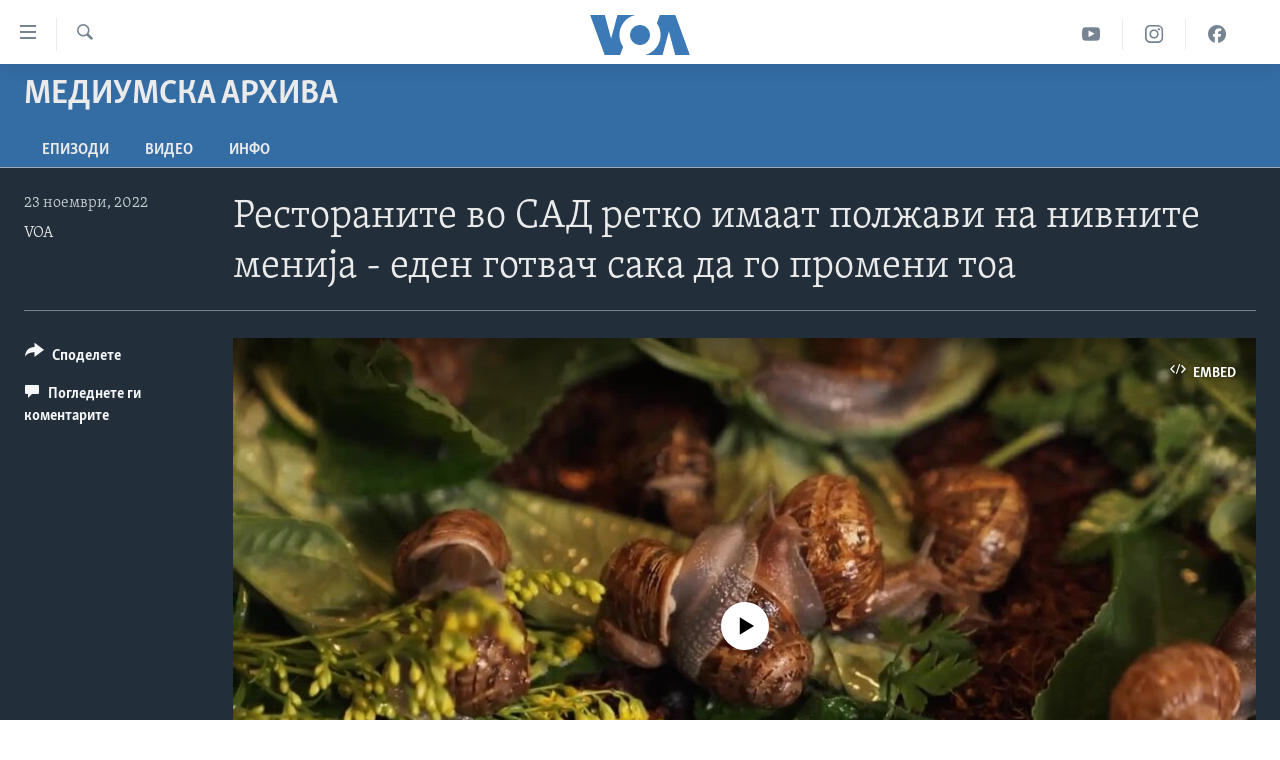

--- FILE ---
content_type: text/html; charset=utf-8
request_url: https://mk.voanews.com/a/video-polzavi-na-menijata-na-restoranite-vo-sad/6846748.html
body_size: 12289
content:

<!DOCTYPE html>
<html lang="mk" dir="ltr" class="no-js">
<head>
<link href="/Content/responsive/VOA/mk-MK/VOA-mk-MK.css?&amp;av=0.0.0.0&amp;cb=307" rel="stylesheet"/>
<script src="https://tags.voanews.com/voa-pangea/prod/utag.sync.js"></script> <script type='text/javascript' src='https://www.youtube.com/iframe_api' async></script>
<script type="text/javascript">
//a general 'js' detection, must be on top level in <head>, due to CSS performance
document.documentElement.className = "js";
var cacheBuster = "307";
var appBaseUrl = "/";
var imgEnhancerBreakpoints = [0, 144, 256, 408, 650, 1023, 1597];
var isLoggingEnabled = false;
var isPreviewPage = false;
var isLivePreviewPage = false;
if (!isPreviewPage) {
window.RFE = window.RFE || {};
window.RFE.cacheEnabledByParam = window.location.href.indexOf('nocache=1') === -1;
const url = new URL(window.location.href);
const params = new URLSearchParams(url.search);
// Remove the 'nocache' parameter
params.delete('nocache');
// Update the URL without the 'nocache' parameter
url.search = params.toString();
window.history.replaceState(null, '', url.toString());
} else {
window.addEventListener('load', function() {
const links = window.document.links;
for (let i = 0; i < links.length; i++) {
links[i].href = '#';
links[i].target = '_self';
}
})
}
// Iframe & Embed detection
var embedProperties = {};
try {
// Reliable way to check if we are in an iframe.
var isIframe = window.self !== window.top;
embedProperties.is_iframe = isIframe;
if (!isIframe) {
embedProperties.embed_context = "main";
} else {
// We are in an iframe. Let's try to access the parent.
// This access will only fail with strict cross-origin (without document.domain).
var parentLocation = window.top.location;
// The access succeeded. Now we explicitly compare the hostname.
if (window.location.hostname === parentLocation.hostname) {
embedProperties.embed_context = "embed_self";
} else {
// Hostname is different (e.g. different subdomain with document.domain)
embedProperties.embed_context = "embed_cross";
}
// Since the access works, we can safely get the details.
embedProperties.url_parent = parentLocation.href;
embedProperties.title_parent = window.top.document.title;
}
} catch (err) {
// We are in an iframe, and an error occurred, probably due to cross-origin restrictions.
embedProperties.is_iframe = true;
embedProperties.embed_context = "embed_cross";
// We cannot access the properties of window.top.
// `document.referrer` can sometimes provide the URL of the parent page.
// It is not 100% reliable, but it is the best we can do in this situation.
embedProperties.url_parent = document.referrer || null;
embedProperties.title_parent = null; // We can't get to the title in a cross-origin scenario.
}
var pwaEnabled = false;
var swCacheDisabled;
</script>
<meta charset="utf-8" />
<title>Рестораните во САД ретко имаат полжави на нивните менија - еден готвач сака да го промени тоа</title>
<meta name="description" content="Рестораните во САД ретко имаат полжави на нивните менија - еден готвач сака да го промени тоа.
Направи фарма за одгледување полжави за да помогне да се внесат свежите состојки во кујните" />
<meta name="keywords" content="Медиумска архива, " />
<meta name="viewport" content="width=device-width, initial-scale=1.0" />
<meta http-equiv="X-UA-Compatible" content="IE=edge" />
<meta name="robots" content="max-image-preview:large"><meta property="fb:pages" content="176413438620" />
<meta name="msvalidate.01" content="3286EE554B6F672A6F2E608C02343C0E" /><meta name="yandex-verification" content="0a637fd1c34879ec" />
<link href="https://mk.voanews.com/a/video-polzavi-na-menijata-na-restoranite-vo-sad/6846748.html" rel="canonical" />
<meta name="apple-mobile-web-app-title" content="Глас на Америка" />
<meta name="apple-mobile-web-app-status-bar-style" content="black" />
<meta name="apple-itunes-app" content="app-id=632618796, app-argument=//6846748.ltr" />
<meta content="Рестораните во САД ретко имаат полжави на нивните менија - еден готвач сака да го промени тоа" property="og:title" />
<meta content="Рестораните во САД ретко имаат полжави на нивните менија - еден готвач сака да го промени тоа.
Направи фарма за одгледување полжави за да помогне да се внесат свежите состојки во кујните" property="og:description" />
<meta content="video.other" property="og:type" />
<meta content="https://mk.voanews.com/a/video-polzavi-na-menijata-na-restoranite-vo-sad/6846748.html" property="og:url" />
<meta content="ВОА" property="og:site_name" />
<meta content="https://www.facebook.com/glasnaamerika" property="article:publisher" />
<meta content="https://gdb.voanews.com/022a0000-0aff-0242-952c-08dacd585413_tv_w1200_h630.jpg" property="og:image" />
<meta content="1200" property="og:image:width" />
<meta content="630" property="og:image:height" />
<meta content="129169410948885" property="fb:app_id" />
<meta content="VOA" name="Author" />
<meta content="player" name="twitter:card" />
<meta content="@VOAMacedonian" name="twitter:site" />
<meta content="https://mk.voanews.com/embed/player/article/6846748.html" name="twitter:player" />
<meta content="435" name="twitter:player:width" />
<meta content="314" name="twitter:player:height" />
<meta content="https://voa-video-ns.akamaized.net/pangeavideo/2022/11/0/02/022a0000-0aff-0242-952c-08dacd585413.mp4" name="twitter:player:stream" />
<meta content="video/mp4; codecs=&quot;h264&quot;" name="twitter:player:stream:content_type" />
<meta content="Рестораните во САД ретко имаат полжави на нивните менија - еден готвач сака да го промени тоа" name="twitter:title" />
<meta content="Рестораните во САД ретко имаат полжави на нивните менија - еден готвач сака да го промени тоа.
Направи фарма за одгледување полжави за да помогне да се внесат свежите состојки во кујните" name="twitter:description" />
<link rel="amphtml" href="https://mk.voanews.com/amp/video-polzavi-na-menijata-na-restoranite-vo-sad/6846748.html" />
<script type="application/ld+json">{"duration":"PT2M40S","uploadDate":"2022-11-23 17:30:47Z","embedUrl":"https://mk.voanews.com/embed/player/article/6846748.html","headline":"Рестораните во САД ретко имаат полжави на нивните менија - еден готвач сака да го промени тоа","inLanguage":"mk-MK","keywords":"Медиумска архива","author":{"@type":"Person","url":"https://mk.voanews.com/author/voa/koopv","description":"","image":{"@type":"ImageObject"},"name":"VOA"},"datePublished":"2022-11-23 17:30:47Z","dateModified":"2022-11-23 17:30:47Z","publisher":{"logo":{"width":512,"height":220,"@type":"ImageObject","url":"https://mk.voanews.com/Content/responsive/VOA/mk-MK/img/logo.png"},"@type":"Organization","url":"https://mk.voanews.com","sameAs":["https://facebook.com/glasnaamerika","https://www.instagram.com/glasnaamerika/","https://twitter.com/glasnaamerika","https://www.youtube.com/user/voamacedonian"],"name":"Глас на Америка","alternateName":""},"thumbnailUrl":"https://gdb.voanews.com/022a0000-0aff-0242-952c-08dacd585413_tv_w1080_h608.jpg","@context":"https://schema.org","@type":"VideoObject","mainEntityOfPage":"https://mk.voanews.com/a/video-polzavi-na-menijata-na-restoranite-vo-sad/6846748.html","url":"https://mk.voanews.com/a/video-polzavi-na-menijata-na-restoranite-vo-sad/6846748.html","description":"Рестораните во САД ретко имаат полжави на нивните менија - еден готвач сака да го промени тоа. \nНаправи фарма за одгледување полжави за да помогне да се внесат свежите состојки во кујните","image":{"width":1080,"height":608,"@type":"ImageObject","url":"https://gdb.voanews.com/022a0000-0aff-0242-952c-08dacd585413_tv_w1080_h608.jpg"},"name":"Рестораните во САД ретко имаат полжави на нивните менија - еден готвач сака да го промени тоа"}</script>
<script src="/Scripts/responsive/infographics.b?v=dVbZ-Cza7s4UoO3BqYSZdbxQZVF4BOLP5EfYDs4kqEo1&amp;av=0.0.0.0&amp;cb=307"></script>
<script src="/Scripts/responsive/loader.b?v=C-JLefdHQ4ECvt5x4bMsJCTq2VRkcN8JUkP-IB-DzAI1&amp;av=0.0.0.0&amp;cb=307"></script>
<link rel="icon" type="image/svg+xml" href="/Content/responsive/VOA/img/webApp/favicon.svg" />
<link rel="alternate icon" href="/Content/responsive/VOA/img/webApp/favicon.ico" />
<link rel="apple-touch-icon" sizes="152x152" href="/Content/responsive/VOA/img/webApp/ico-152x152.png" />
<link rel="apple-touch-icon" sizes="144x144" href="/Content/responsive/VOA/img/webApp/ico-144x144.png" />
<link rel="apple-touch-icon" sizes="114x114" href="/Content/responsive/VOA/img/webApp/ico-114x114.png" />
<link rel="apple-touch-icon" sizes="72x72" href="/Content/responsive/VOA/img/webApp/ico-72x72.png" />
<link rel="apple-touch-icon-precomposed" href="/Content/responsive/VOA/img/webApp/ico-57x57.png" />
<link rel="icon" sizes="192x192" href="/Content/responsive/VOA/img/webApp/ico-192x192.png" />
<link rel="icon" sizes="128x128" href="/Content/responsive/VOA/img/webApp/ico-128x128.png" />
<meta name="msapplication-TileColor" content="#ffffff" />
<meta name="msapplication-TileImage" content="/Content/responsive/VOA/img/webApp/ico-144x144.png" />
<link rel="alternate" type="application/rss+xml" title="VOA - Top Stories [RSS]" href="/api/" />
<link rel="sitemap" type="application/rss+xml" href="/sitemap.xml" />
<script type="text/javascript">
var analyticsData = Object.assign(embedProperties, {url:"https://mk.voanews.com/a/video-polzavi-na-menijata-na-restoranite-vo-sad/6846748.html",property_id:"474",article_uid:"6846748",page_title:"Рестораните во САД ретко имаат полжави на нивните менија - еден готвач сака да го промени тоа",page_type:"video",content_type:"video",subcontent_type:"video",last_modified:"2022-11-23 17:30:47Z",pub_datetime:"2022-11-23 17:30:47Z",section:"медиумска архива",english_section:"media-archive",byline:"VOA",categories:"media-archive",domain:"mk.voanews.com",language:"Macedonian",language_service:"VOA Macedonian",platform:"web",copied:"no",copied_article:"",copied_title:"",runs_js:"Yes",cms_release:"8.45.0.0.307",enviro_type:"prod",slug:"video-polzavi-na-menijata-na-restoranite-vo-sad",entity:"VOA",short_language_service:"MAC",platform_short:"W",page_name:"Рестораните во САД ретко имаат полжави на нивните менија - еден готвач сака да го промени тоа"});
// Push Analytics data as GTM message (without "event" attribute and before GTM initialization)
window.dataLayer = window.dataLayer || [];
window.dataLayer.push(analyticsData);
</script>
<script type="text/javascript" data-cookiecategory="analytics">
var gtmEventObject = {event: 'page_meta_ready'};window.dataLayer = window.dataLayer || [];window.dataLayer.push(gtmEventObject);
var renderGtm = "true";
if (renderGtm === "true") {
(function(w,d,s,l,i){w[l]=w[l]||[];w[l].push({'gtm.start':new Date().getTime(),event:'gtm.js'});var f=d.getElementsByTagName(s)[0],j=d.createElement(s),dl=l!='dataLayer'?'&l='+l:'';j.async=true;j.src='//www.googletagmanager.com/gtm.js?id='+i+dl;f.parentNode.insertBefore(j,f);})(window,document,'script','dataLayer','GTM-N8MP7P');
}
</script>
</head>
<body class=" nav-no-loaded cc_theme pg-media js-category-to-nav pg-prog nojs-images ">
<noscript><iframe src="https://www.googletagmanager.com/ns.html?id=GTM-N8MP7P" height="0" width="0" style="display:none;visibility:hidden"></iframe></noscript> <script type="text/javascript" data-cookiecategory="analytics">
var gtmEventObject = {event: 'page_meta_ready'};window.dataLayer = window.dataLayer || [];window.dataLayer.push(gtmEventObject);
var renderGtm = "true";
if (renderGtm === "true") {
(function(w,d,s,l,i){w[l]=w[l]||[];w[l].push({'gtm.start':new Date().getTime(),event:'gtm.js'});var f=d.getElementsByTagName(s)[0],j=d.createElement(s),dl=l!='dataLayer'?'&l='+l:'';j.async=true;j.src='//www.googletagmanager.com/gtm.js?id='+i+dl;f.parentNode.insertBefore(j,f);})(window,document,'script','dataLayer','GTM-N8MP7P');
}
</script>
<!--Analytics tag js version start-->
<script type="text/javascript" data-cookiecategory="analytics">
var utag_data = Object.assign({}, analyticsData, {pub_year:"2022",pub_month:"11",pub_day:"23",pub_hour:"17",pub_weekday:"Wednesday"});
if(typeof(TealiumTagFrom)==='function' && typeof(TealiumTagSearchKeyword)==='function') {
var utag_from=TealiumTagFrom();var utag_searchKeyword=TealiumTagSearchKeyword();
if(utag_searchKeyword!=null && utag_searchKeyword!=='' && utag_data["search_keyword"]==null) utag_data["search_keyword"]=utag_searchKeyword;if(utag_from!=null && utag_from!=='') utag_data["from"]=TealiumTagFrom();}
if(window.top!== window.self&&utag_data.page_type==="snippet"){utag_data.page_type = 'iframe';}
try{if(window.top!==window.self&&window.self.location.hostname===window.top.location.hostname){utag_data.platform = 'self-embed';utag_data.platform_short = 'se';}}catch(e){if(window.top!==window.self&&window.self.location.search.includes("platformType=self-embed")){utag_data.platform = 'cross-promo';utag_data.platform_short = 'cp';}}
(function(a,b,c,d){ a="https://tags.voanews.com/voa-pangea/prod/utag.js"; b=document;c="script";d=b.createElement(c);d.src=a;d.type="text/java"+c;d.async=true; a=b.getElementsByTagName(c)[0];a.parentNode.insertBefore(d,a); })();
</script>
<!--Analytics tag js version end-->
<!-- Analytics tag management NoScript -->
<noscript>
<img style="position: absolute; border: none;" src="https://ssc.voanews.com/b/ss/bbgprod,bbgentityvoa/1/G.4--NS/355157930?pageName=voa%3amac%3aw%3avideo%3a%d0%a0%d0%b5%d1%81%d1%82%d0%be%d1%80%d0%b0%d0%bd%d0%b8%d1%82%d0%b5%20%d0%b2%d0%be%20%d0%a1%d0%90%d0%94%20%d1%80%d0%b5%d1%82%d0%ba%d0%be%20%d0%b8%d0%bc%d0%b0%d0%b0%d1%82%20%d0%bf%d0%be%d0%bb%d0%b6%d0%b0%d0%b2%d0%b8%20%d0%bd%d0%b0%20%d0%bd%d0%b8%d0%b2%d0%bd%d0%b8%d1%82%d0%b5%20%d0%bc%d0%b5%d0%bd%d0%b8%d1%98%d0%b0%20-%20%d0%b5%d0%b4%d0%b5%d0%bd%20%d0%b3%d0%be%d1%82%d0%b2%d0%b0%d1%87%20%d1%81%d0%b0%d0%ba%d0%b0%20%d0%b4%d0%b0%20%d0%b3%d0%be%20%d0%bf%d1%80%d0%be%d0%bc%d0%b5%d0%bd%d0%b8%20%d1%82%d0%be%d0%b0&amp;c6=%d0%a0%d0%b5%d1%81%d1%82%d0%be%d1%80%d0%b0%d0%bd%d0%b8%d1%82%d0%b5%20%d0%b2%d0%be%20%d0%a1%d0%90%d0%94%20%d1%80%d0%b5%d1%82%d0%ba%d0%be%20%d0%b8%d0%bc%d0%b0%d0%b0%d1%82%20%d0%bf%d0%be%d0%bb%d0%b6%d0%b0%d0%b2%d0%b8%20%d0%bd%d0%b0%20%d0%bd%d0%b8%d0%b2%d0%bd%d0%b8%d1%82%d0%b5%20%d0%bc%d0%b5%d0%bd%d0%b8%d1%98%d0%b0%20-%20%d0%b5%d0%b4%d0%b5%d0%bd%20%d0%b3%d0%be%d1%82%d0%b2%d0%b0%d1%87%20%d1%81%d0%b0%d0%ba%d0%b0%20%d0%b4%d0%b0%20%d0%b3%d0%be%20%d0%bf%d1%80%d0%be%d0%bc%d0%b5%d0%bd%d0%b8%20%d1%82%d0%be%d0%b0&amp;v36=8.45.0.0.307&amp;v6=D=c6&amp;g=https%3a%2f%2fmk.voanews.com%2fa%2fvideo-polzavi-na-menijata-na-restoranite-vo-sad%2f6846748.html&amp;c1=D=g&amp;v1=D=g&amp;events=event1&amp;c16=voa%20macedonian&amp;v16=D=c16&amp;c5=media-archive&amp;v5=D=c5&amp;ch=%d0%9c%d0%b5%d0%b4%d0%b8%d1%83%d0%bc%d1%81%d0%ba%d0%b0%20%d0%b0%d1%80%d1%85%d0%b8%d0%b2%d0%b0&amp;c15=macedonian&amp;v15=D=c15&amp;c4=video&amp;v4=D=c4&amp;c14=6846748&amp;v14=D=c14&amp;v20=no&amp;c17=web&amp;v17=D=c17&amp;mcorgid=518abc7455e462b97f000101%40adobeorg&amp;server=mk.voanews.com&amp;pageType=D=c4&amp;ns=bbg&amp;v29=D=server&amp;v25=voa&amp;v30=474&amp;v105=D=User-Agent " alt="analytics" width="1" height="1" /></noscript>
<!-- End of Analytics tag management NoScript -->
<!--*** Accessibility links - For ScreenReaders only ***-->
<section>
<div class="sr-only">
<h2>Линкови за пристапност</h2>
<ul>
<li><a href="#content" data-disable-smooth-scroll="1">Премини на главната содржина</a></li>
<li><a href="#navigation" data-disable-smooth-scroll="1">Премини до страната за навигација</a></li>
<li><a href="#txtHeaderSearch" data-disable-smooth-scroll="1">Пребарувај</a></li>
</ul>
</div>
</section>
<div dir="ltr">
<div id="page">
<aside>
<div class="ctc-message pos-fix">
<div class="ctc-message__inner">Link has been copied to clipboard</div>
</div>
</aside>
<div class="hdr-20 hdr-20--big">
<div class="hdr-20__inner">
<div class="hdr-20__max pos-rel">
<div class="hdr-20__side hdr-20__side--primary d-flex">
<label data-for="main-menu-ctrl" data-switcher-trigger="true" data-switch-target="main-menu-ctrl" class="burger hdr-trigger pos-rel trans-trigger" data-trans-evt="click" data-trans-id="menu">
<span class="ico ico-close hdr-trigger__ico hdr-trigger__ico--close burger__ico burger__ico--close"></span>
<span class="ico ico-menu hdr-trigger__ico hdr-trigger__ico--open burger__ico burger__ico--open"></span>
</label>
<div class="menu-pnl pos-fix trans-target" data-switch-target="main-menu-ctrl" data-trans-id="menu">
<div class="menu-pnl__inner">
<nav class="main-nav menu-pnl__item menu-pnl__item--first">
<ul class="main-nav__list accordeon" data-analytics-tales="false" data-promo-name="link" data-location-name="nav,secnav">
<li class="main-nav__item">
<a class="main-nav__item-name main-nav__item-name--link" href="http://m.mk.voanews.com/" title="Дома" >Дома</a>
</li>
<li class="main-nav__item accordeon__item" data-switch-target="menu-item-1288">
<label class="main-nav__item-name main-nav__item-name--label accordeon__control-label" data-switcher-trigger="true" data-for="menu-item-1288">
Рубрики
<span class="ico ico-chevron-down main-nav__chev"></span>
</label>
<div class="main-nav__sub-list">
<a class="main-nav__item-name main-nav__item-name--link main-nav__item-name--sub" href="/z/1733" title="САД" data-item-name="aktuelno-usa" >САД</a>
<a class="main-nav__item-name main-nav__item-name--link main-nav__item-name--sub" href="/z/1729" title="Македонија" data-item-name="aktuelno-macedonia" >Македонија</a>
<a class="main-nav__item-name main-nav__item-name--link main-nav__item-name--sub" href="/z/1724" title="Свет" data-item-name="aktuelno-world" >Свет</a>
<a class="main-nav__item-name main-nav__item-name--link main-nav__item-name--sub" href="/z/1725" title="Економија" data-item-name="aktuelno-economy" >Економија</a>
<a class="main-nav__item-name main-nav__item-name--link main-nav__item-name--sub" href="/z/1731" title="Политика" data-item-name="aktuelno-politics" >Политика</a>
<a class="main-nav__item-name main-nav__item-name--link main-nav__item-name--sub" href="/z/1727" title="Здравје" data-item-name="aktuelno-health" >Здравје</a>
<a class="main-nav__item-name main-nav__item-name--link main-nav__item-name--sub" href="/z/1732" title="Наука" data-item-name="aktuelno-science" >Наука</a>
<a class="main-nav__item-name main-nav__item-name--link main-nav__item-name--sub" href="/z/1723" title="Уметност и забава" data-item-name="aktuelno-culture" >Уметност и забава</a>
<a class="main-nav__item-name main-nav__item-name--link main-nav__item-name--sub" href="/z/1728" title="Интервјуа" data-item-name="aktuelno-interviews" >Интервјуа</a>
</div>
</li>
<li class="main-nav__item">
<a class="main-nav__item-name main-nav__item-name--link" href="/z/1730" title="Фотогалерии" data-item-name="photos" >Фотогалерии</a>
</li>
<li class="main-nav__item">
<a class="main-nav__item-name main-nav__item-name--link" href="/z/7703" title="Документарци" data-item-name="documentaries" >Документарци</a>
</li>
<li class="main-nav__item accordeon__item" data-switch-target="menu-item-767">
<label class="main-nav__item-name main-nav__item-name--label accordeon__control-label" data-switcher-trigger="true" data-for="menu-item-767">
Архивирана програма
<span class="ico ico-chevron-down main-nav__chev"></span>
</label>
<div class="main-nav__sub-list">
<a class="main-nav__item-name main-nav__item-name--link main-nav__item-name--sub" href="https://mk.voanews.com/z/1735" title="Newsflash - Архива" >Newsflash - Архива</a>
<a class="main-nav__item-name main-nav__item-name--link main-nav__item-name--sub" href="/z/2238" title="Вести од САД во минута - Архива" data-item-name="voa-60" >Вести од САД во минута - Архива</a>
<a class="main-nav__item-name main-nav__item-name--link main-nav__item-name--sub" href="https://mk.voanews.com/p/7392.html" title="Избори во САД 2020 - Архива" >Избори во САД 2020 - Архива</a>
</div>
</li>
<li class="main-nav__item">
<a class="main-nav__item-name main-nav__item-name--link" href="/p/3921.html" title="За нас" data-item-name="about-us-mk" >За нас</a>
</li>
</ul>
</nav>
<div class="menu-pnl__item">
<a href="https://learningenglish.voanews.com/" class="menu-pnl__item-link" alt="Learning English">Learning English</a>
</div>
<div class="menu-pnl__item menu-pnl__item--social">
<h5 class="menu-pnl__sub-head">Накусо...</h5>
<a href="https://facebook.com/glasnaamerika" title="Следете не` на Фејсбук" data-analytics-text="follow_on_facebook" class="btn btn--rounded btn--social-inverted menu-pnl__btn js-social-btn btn-facebook" target="_blank" rel="noopener">
<span class="ico ico-facebook-alt ico--rounded"></span>
</a>
<a href="https://www.instagram.com/glasnaamerika/" title="Follow us on Instagram" data-analytics-text="follow_on_instagram" class="btn btn--rounded btn--social-inverted menu-pnl__btn js-social-btn btn-instagram" target="_blank" rel="noopener">
<span class="ico ico-instagram ico--rounded"></span>
</a>
<a href="https://twitter.com/glasnaamerika" title="Следете не` на Твитер" data-analytics-text="follow_on_twitter" class="btn btn--rounded btn--social-inverted menu-pnl__btn js-social-btn btn-twitter" target="_blank" rel="noopener">
<span class="ico ico-twitter ico--rounded"></span>
</a>
<a href="https://www.youtube.com/user/voamacedonian" title="Следете не` на Јутјуб" data-analytics-text="follow_on_youtube" class="btn btn--rounded btn--social-inverted menu-pnl__btn js-social-btn btn-youtube" target="_blank" rel="noopener">
<span class="ico ico-youtube ico--rounded"></span>
</a>
</div>
<div class="menu-pnl__item">
<a href="/navigation/allsites" class="menu-pnl__item-link">
<span class="ico ico-languages "></span>
Јазици
</a>
</div>
</div>
</div>
<label data-for="top-search-ctrl" data-switcher-trigger="true" data-switch-target="top-search-ctrl" class="top-srch-trigger hdr-trigger">
<span class="ico ico-close hdr-trigger__ico hdr-trigger__ico--close top-srch-trigger__ico top-srch-trigger__ico--close"></span>
<span class="ico ico-search hdr-trigger__ico hdr-trigger__ico--open top-srch-trigger__ico top-srch-trigger__ico--open"></span>
</label>
<div class="srch-top srch-top--in-header" data-switch-target="top-search-ctrl">
<div class="container">
<form action="/s" class="srch-top__form srch-top__form--in-header" id="form-topSearchHeader" method="get" role="search"><label for="txtHeaderSearch" class="sr-only">Search</label>
<input type="text" id="txtHeaderSearch" name="k" placeholder="Внесете израз за пребарување" accesskey="s" value="" class="srch-top__input analyticstag-event" onkeydown="if (event.keyCode === 13) { FireAnalyticsTagEventOnSearch('search', $dom.get('#txtHeaderSearch')[0].value) }" />
<button title="Search" type="submit" class="btn btn--top-srch analyticstag-event" onclick="FireAnalyticsTagEventOnSearch('search', $dom.get('#txtHeaderSearch')[0].value) ">
<span class="ico ico-search"></span>
</button></form>
</div>
</div>
<a href="/" class="main-logo-link">
<img src="/Content/responsive/VOA/mk-MK/img/logo-compact.svg" class="main-logo main-logo--comp" alt="site logo">
<img src="/Content/responsive/VOA/mk-MK/img/logo.svg" class="main-logo main-logo--big" alt="site logo">
</a>
</div>
<div class="hdr-20__side hdr-20__side--secondary d-flex">
<a href="https://www.facebook.com/glasnaamerika" title="Facebook" class="hdr-20__secondary-item" data-item-name="custom1">
<span class="ico-custom ico-custom--1 hdr-20__secondary-icon"></span>
</a>
<a href="https://www.instagram.com/glasnaamerika/" title="Instagram" class="hdr-20__secondary-item" data-item-name="custom3">
<span class="ico-custom ico-custom--3 hdr-20__secondary-icon"></span>
</a>
<a href="https://www.youtube.com/user/voamacedonian" title="YouTube" class="hdr-20__secondary-item" data-item-name="custom2">
<span class="ico-custom ico-custom--2 hdr-20__secondary-icon"></span>
</a>
<a href="/s" title="Search" class="hdr-20__secondary-item hdr-20__secondary-item--search" data-item-name="search">
<span class="ico ico-search hdr-20__secondary-icon hdr-20__secondary-icon--search"></span>
</a>
<div class="srch-bottom">
<form action="/s" class="srch-bottom__form d-flex" id="form-bottomSearch" method="get" role="search"><label for="txtSearch" class="sr-only">Search</label>
<input type="search" id="txtSearch" name="k" placeholder="Внесете израз за пребарување" accesskey="s" value="" class="srch-bottom__input analyticstag-event" onkeydown="if (event.keyCode === 13) { FireAnalyticsTagEventOnSearch('search', $dom.get('#txtSearch')[0].value) }" />
<button title="Search" type="submit" class="btn btn--bottom-srch analyticstag-event" onclick="FireAnalyticsTagEventOnSearch('search', $dom.get('#txtSearch')[0].value) ">
<span class="ico ico-search"></span>
</button></form>
</div>
</div>
<img src="/Content/responsive/VOA/mk-MK/img/logo-print.gif" class="logo-print" loading="lazy" alt="site logo">
<img src="/Content/responsive/VOA/mk-MK/img/logo-print_color.png" class="logo-print logo-print--color" loading="lazy" alt="site logo">
</div>
</div>
</div>
<script>
if (document.body.className.indexOf('pg-home') > -1) {
var nav2In = document.querySelector('.hdr-20__inner');
var nav2Sec = document.querySelector('.hdr-20__side--secondary');
var secStyle = window.getComputedStyle(nav2Sec);
if (nav2In && window.pageYOffset < 150 && secStyle['position'] !== 'fixed') {
nav2In.classList.add('hdr-20__inner--big')
}
}
</script>
<div class="c-hlights c-hlights--breaking c-hlights--no-item" data-hlight-display="mobile,desktop">
<div class="c-hlights__wrap container p-0">
<div class="c-hlights__nav">
<a role="button" href="#" title="Претходно">
<span class="ico ico-chevron-backward m-0"></span>
<span class="sr-only">Претходно</span>
</a>
<a role="button" href="#" title="Следно">
<span class="ico ico-chevron-forward m-0"></span>
<span class="sr-only">Следно</span>
</a>
</div>
<span class="c-hlights__label">
<span class="">Breaking News</span>
<span class="switcher-trigger">
<label data-for="more-less-1" data-switcher-trigger="true" class="switcher-trigger__label switcher-trigger__label--more p-b-0" title="Повеќе прикажано">
<span class="ico ico-chevron-down"></span>
</label>
<label data-for="more-less-1" data-switcher-trigger="true" class="switcher-trigger__label switcher-trigger__label--less p-b-0" title="Show less">
<span class="ico ico-chevron-up"></span>
</label>
</span>
</span>
<ul class="c-hlights__items switcher-target" data-switch-target="more-less-1">
</ul>
</div>
</div> <div id="content">
<div class="prog-hdr">
<div class="container">
<a href="/z/1720" class="prog-hdr__link">
<h1 class="title pg-title title--program">Медиумска архива</h1>
</a>
</div>
<div class="nav-tabs nav-tabs--level-1 nav-tabs--prog-hdr nav-tabs--full">
<div class="container">
<div class="row">
<div class="nav-tabs__inner swipe-slide">
<ul class="nav-tabs__list swipe-slide__inner" role="tablist">
<li class="nav-tabs__item nav-tabs__item--prog-hdr nav-tabs__item--full">
<a href="/z/1720">Епизоди</a> </li>
<li class="nav-tabs__item nav-tabs__item--prog-hdr nav-tabs__item--full">
<a href="/z/1720/articles">ВИДЕО</a> </li>
<li class="nav-tabs__item nav-tabs__item--prog-hdr nav-tabs__item--full">
<a href="/z/1720/about">ИНФО</a> </li>
</ul>
</div>
</div>
</div>
</div>
</div>
<div class="media-container">
<div class="container">
<div class="hdr-container">
<div class="row">
<div class="col-title col-xs-12 col-md-10 col-lg-10 pull-right"> <h1 class="">
Рестораните во САД ретко имаат полжави на нивните менија - еден готвач сака да го промени тоа
</h1>
</div><div class="col-publishing-details col-xs-12 col-md-2 pull-left"> <div class="publishing-details ">
<div class="published">
<span class="date" >
<time pubdate="pubdate" datetime="2022-11-23T18:30:47+01:00">
23 ноември, 2022
</time>
</span>
</div>
<div class="links">
<ul class="links__list links__list--column">
<li class="links__item">
VOA
</li>
</ul>
</div>
</div>
</div><div class="col-lg-12 separator"> <div class="separator">
<hr class="title-line" />
</div>
</div><div class="col-multimedia col-xs-12 col-md-10 pull-right"> <div class="media-pholder media-pholder--video ">
<div class="c-sticky-container" data-poster="https://gdb.voanews.com/022a0000-0aff-0242-952c-08dacd585413_tv_w250_r1.jpg">
<div class="c-sticky-element" data-sp_api="pangea-video" data-persistent data-persistent-browse-out >
<div class="c-mmp c-mmp--enabled c-mmp--loading c-mmp--video c-mmp--detail c-mmp--has-poster c-sticky-element__swipe-el"
data-player_id="" data-title="Рестораните во САД ретко имаат полжави на нивните менија - еден готвач сака да го промени тоа" data-hide-title="False"
data-breakpoint_s="320" data-breakpoint_m="640" data-breakpoint_l="992"
data-hlsjs-src="/Scripts/responsive/hls.b"
data-bypass-dash-for-vod="true"
data-bypass-dash-for-live-video="true"
data-bypass-dash-for-live-audio="true"
data-media-id="6846748"
id="player6846748">
<div class="c-mmp__poster js-poster c-mmp__poster--video">
<img src="https://gdb.voanews.com/022a0000-0aff-0242-952c-08dacd585413_tv_w250_r1.jpg" alt="Рестораните во САД ретко имаат полжави на нивните менија - еден готвач сака да го промени тоа" title="Рестораните во САД ретко имаат полжави на нивните менија - еден готвач сака да го промени тоа" class="c-mmp__poster-image-h" />
</div>
<a class="c-mmp__fallback-link" href="https://voa-video-ns.akamaized.net/pangeavideo/2022/11/0/02/022a0000-0aff-0242-952c-08dacd585413_720p.mp4">
<span class="c-mmp__fallback-link-icon">
<span class="ico ico-play"></span>
</span>
</a>
<div class="c-spinner">
<img src="/Content/responsive/img/player-spinner.png" alt="please wait" title="please wait" />
</div>
<span class="c-mmp__big_play_btn js-btn-play-big">
<span class="ico ico-play"></span>
</span>
<div class="c-mmp__player">
<video src="https://voa-video-ns.akamaized.net/pangeavideo/2022/11/0/02/022a0000-0aff-0242-952c-08dacd585413_720p.mp4" data-fallbacksrc="https://voa-video-ns.akamaized.net/pangeavideo/2022/11/0/02/022a0000-0aff-0242-952c-08dacd585413.mp4" data-fallbacktype="video/mp4" data-type="video/mp4" data-info="Auto" data-sources="[{&quot;AmpSrc&quot;:&quot;https://voa-video-ns.akamaized.net/pangeavideo/2022/11/0/02/022a0000-0aff-0242-952c-08dacd585413_240p.mp4&quot;,&quot;Src&quot;:&quot;https://voa-video-ns.akamaized.net/pangeavideo/2022/11/0/02/022a0000-0aff-0242-952c-08dacd585413_240p.mp4&quot;,&quot;Type&quot;:&quot;video/mp4&quot;,&quot;DataInfo&quot;:&quot;240p&quot;,&quot;Url&quot;:null,&quot;BlockAutoTo&quot;:null,&quot;BlockAutoFrom&quot;:null},{&quot;AmpSrc&quot;:&quot;https://voa-video-ns.akamaized.net/pangeavideo/2022/11/0/02/022a0000-0aff-0242-952c-08dacd585413.mp4&quot;,&quot;Src&quot;:&quot;https://voa-video-ns.akamaized.net/pangeavideo/2022/11/0/02/022a0000-0aff-0242-952c-08dacd585413.mp4&quot;,&quot;Type&quot;:&quot;video/mp4&quot;,&quot;DataInfo&quot;:&quot;360p&quot;,&quot;Url&quot;:null,&quot;BlockAutoTo&quot;:null,&quot;BlockAutoFrom&quot;:null},{&quot;AmpSrc&quot;:&quot;https://voa-video-ns.akamaized.net/pangeavideo/2022/11/0/02/022a0000-0aff-0242-952c-08dacd585413_480p.mp4&quot;,&quot;Src&quot;:&quot;https://voa-video-ns.akamaized.net/pangeavideo/2022/11/0/02/022a0000-0aff-0242-952c-08dacd585413_480p.mp4&quot;,&quot;Type&quot;:&quot;video/mp4&quot;,&quot;DataInfo&quot;:&quot;480p&quot;,&quot;Url&quot;:null,&quot;BlockAutoTo&quot;:null,&quot;BlockAutoFrom&quot;:null},{&quot;AmpSrc&quot;:&quot;https://voa-video-ns.akamaized.net/pangeavideo/2022/11/0/02/022a0000-0aff-0242-952c-08dacd585413_720p.mp4&quot;,&quot;Src&quot;:&quot;https://voa-video-ns.akamaized.net/pangeavideo/2022/11/0/02/022a0000-0aff-0242-952c-08dacd585413_720p.mp4&quot;,&quot;Type&quot;:&quot;video/mp4&quot;,&quot;DataInfo&quot;:&quot;720p&quot;,&quot;Url&quot;:null,&quot;BlockAutoTo&quot;:null,&quot;BlockAutoFrom&quot;:null},{&quot;AmpSrc&quot;:&quot;https://voa-video-ns.akamaized.net/pangeavideo/2022/11/0/02/022a0000-0aff-0242-952c-08dacd585413_1080p.mp4&quot;,&quot;Src&quot;:&quot;https://voa-video-ns.akamaized.net/pangeavideo/2022/11/0/02/022a0000-0aff-0242-952c-08dacd585413_1080p.mp4&quot;,&quot;Type&quot;:&quot;video/mp4&quot;,&quot;DataInfo&quot;:&quot;1080p&quot;,&quot;Url&quot;:null,&quot;BlockAutoTo&quot;:null,&quot;BlockAutoFrom&quot;:null}]" data-pub_datetime="2022-11-23 17:30:47Z" data-lt-on-play="0" data-lt-url="" data-autoplay data-preload webkit-playsinline="webkit-playsinline" playsinline="playsinline" style="width:100%; height:100%" title="Рестораните во САД ретко имаат полжави на нивните менија - еден готвач сака да го промени тоа" data-aspect-ratio="640/360" data-sdkadaptive="true" data-sdkamp="false" data-sdktitle="Рестораните во САД ретко имаат полжави на нивните менија - еден готвач сака да го промени тоа" data-sdkvideo="html5" data-sdkid="6846748" data-sdktype="Video ondemand">
</video>
</div>
<div class="c-mmp__overlay c-mmp__overlay--title c-mmp__overlay--partial c-mmp__overlay--disabled c-mmp__overlay--slide-from-top js-c-mmp__title-overlay">
<span class="c-mmp__overlay-actions c-mmp__overlay-actions-top js-overlay-actions">
<span class="c-mmp__overlay-actions-link c-mmp__overlay-actions-link--embed js-btn-embed-overlay" title="Embed">
<span class="c-mmp__overlay-actions-link-ico ico ico-embed-code"></span>
<span class="c-mmp__overlay-actions-link-text">Embed</span>
</span>
<span class="c-mmp__overlay-actions-link c-mmp__overlay-actions-link--close-sticky c-sticky-element__close-el" title="close">
<span class="c-mmp__overlay-actions-link-ico ico ico-close"></span>
</span>
</span>
<div class="c-mmp__overlay-title js-overlay-title">
<h5 class="c-mmp__overlay-media-title">
<a class="js-media-title-link" href="/a/video-polzavi-na-menijata-na-restoranite-vo-sad/6846748.html" target="_blank" rel="noopener" title="Рестораните во САД ретко имаат полжави на нивните менија - еден готвач сака да го промени тоа">Рестораните во САД ретко имаат полжави на нивните менија - еден готвач сака да го промени тоа</a>
</h5>
</div>
</div>
<div class="c-mmp__overlay c-mmp__overlay--sharing c-mmp__overlay--disabled c-mmp__overlay--slide-from-bottom js-c-mmp__sharing-overlay">
<span class="c-mmp__overlay-actions">
<span class="c-mmp__overlay-actions-link c-mmp__overlay-actions-link--embed js-btn-embed-overlay" title="Embed">
<span class="c-mmp__overlay-actions-link-ico ico ico-embed-code"></span>
<span class="c-mmp__overlay-actions-link-text">Embed</span>
</span>
<span class="c-mmp__overlay-actions-link c-mmp__overlay-actions-link--close js-btn-close-overlay" title="close">
<span class="c-mmp__overlay-actions-link-ico ico ico-close"></span>
</span>
</span>
<div class="c-mmp__overlay-tabs">
<div class="c-mmp__overlay-tab c-mmp__overlay-tab--disabled c-mmp__overlay-tab--slide-backward js-tab-embed-overlay" data-trigger="js-btn-embed-overlay" data-embed-source="//mk.voanews.com/embed/player/0/6846748.html?type=video" role="form">
<div class="c-mmp__overlay-body c-mmp__overlay-body--centered-vertical">
<div class="column">
<div class="c-mmp__status-msg ta-c js-message-embed-code-copied" role="tooltip">
The code has been copied to your clipboard.
</div>
<div class="c-mmp__form-group ta-c">
<input type="text" name="embed_code" class="c-mmp__input-text js-embed-code" dir="ltr" value="" readonly />
<span class="c-mmp__input-btn js-btn-copy-embed-code" title="Copy to clipboard"><span class="ico ico-content-copy"></span></span>
</div>
<hr class="c-mmp__separator-line" />
<div class="c-mmp__form-group ta-c">
<label class="c-mmp__form-inline-element">
<span class="c-mmp__form-inline-element-text" title="width">width</span>
<input type="text" title="width" value="640" data-default="640" dir="ltr" name="embed_width" class="ta-c c-mmp__input-text c-mmp__input-text--xs js-video-embed-width" aria-live="assertive" />
<span class="c-mmp__input-suffix">px</span>
</label>
<label class="c-mmp__form-inline-element">
<span class="c-mmp__form-inline-element-text" title="height">height</span>
<input type="text" title="height" value="360" data-default="360" dir="ltr" name="embed_height" class="ta-c c-mmp__input-text c-mmp__input-text--xs js-video-embed-height" aria-live="assertive" />
<span class="c-mmp__input-suffix">px</span>
</label>
</div>
</div>
</div>
</div>
<div class="c-mmp__overlay-tab c-mmp__overlay-tab--disabled c-mmp__overlay-tab--slide-forward js-tab-sharing-overlay" data-trigger="js-btn-sharing-overlay" role="form">
<div class="c-mmp__overlay-body c-mmp__overlay-body--centered-vertical">
<div class="column">
<div class="not-apply-to-sticky audio-fl-bwd">
<aside class="player-content-share share share--mmp" role="complementary"
data-share-url="https://mk.voanews.com/a/6846748.html" data-share-title="Рестораните во САД ретко имаат полжави на нивните менија - еден готвач сака да го промени тоа" data-share-text="">
<ul class="share__list">
<li class="share__item">
<a href="https://facebook.com/sharer.php?u=https%3a%2f%2fmk.voanews.com%2fa%2f6846748.html"
data-analytics-text="share_on_facebook"
title="Facebook" target="_blank"
class="btn bg-transparent js-social-btn">
<span class="ico ico-facebook fs_xl "></span>
</a>
</li>
<li class="share__item">
<a href="https://twitter.com/share?url=https%3a%2f%2fmk.voanews.com%2fa%2f6846748.html&amp;text=%d0%a0%d0%b5%d1%81%d1%82%d0%be%d1%80%d0%b0%d0%bd%d0%b8%d1%82%d0%b5+%d0%b2%d0%be+%d0%a1%d0%90%d0%94+%d1%80%d0%b5%d1%82%d0%ba%d0%be+%d0%b8%d0%bc%d0%b0%d0%b0%d1%82+%d0%bf%d0%be%d0%bb%d0%b6%d0%b0%d0%b2%d0%b8+%d0%bd%d0%b0+%d0%bd%d0%b8%d0%b2%d0%bd%d0%b8%d1%82%d0%b5+%d0%bc%d0%b5%d0%bd%d0%b8%d1%98%d0%b0+-+%d0%b5%d0%b4%d0%b5%d0%bd+%d0%b3%d0%be%d1%82%d0%b2%d0%b0%d1%87+%d1%81%d0%b0%d0%ba%d0%b0+%d0%b4%d0%b0+%d0%b3%d0%be+%d0%bf%d1%80%d0%be%d0%bc%d0%b5%d0%bd%d0%b8+%d1%82%d0%be%d0%b0"
data-analytics-text="share_on_twitter"
title="Twitter" target="_blank"
class="btn bg-transparent js-social-btn">
<span class="ico ico-twitter fs_xl "></span>
</a>
</li>
<li class="share__item">
<a href="/a/6846748.html" title="Share this media" class="btn bg-transparent" target="_blank" rel="noopener">
<span class="ico ico-ellipsis fs_xl "></span>
</a>
</li>
</ul>
</aside>
</div>
<hr class="c-mmp__separator-line audio-fl-bwd xs-hidden s-hidden" />
<div class="c-mmp__status-msg ta-c js-message-share-url-copied" role="tooltip">
The URL has been copied to your clipboard
</div>
<div class="c-mmp__form-group ta-c audio-fl-bwd xs-hidden s-hidden">
<input type="text" name="share_url" class="c-mmp__input-text js-share-url" value="https://mk.voanews.com/a/video-polzavi-na-menijata-na-restoranite-vo-sad/6846748.html" dir="ltr" readonly />
<span class="c-mmp__input-btn js-btn-copy-share-url" title="Copy to clipboard"><span class="ico ico-content-copy"></span></span>
</div>
</div>
</div>
</div>
</div>
</div>
<div class="c-mmp__overlay c-mmp__overlay--settings c-mmp__overlay--disabled c-mmp__overlay--slide-from-bottom js-c-mmp__settings-overlay">
<span class="c-mmp__overlay-actions">
<span class="c-mmp__overlay-actions-link c-mmp__overlay-actions-link--close js-btn-close-overlay" title="close">
<span class="c-mmp__overlay-actions-link-ico ico ico-close"></span>
</span>
</span>
<div class="c-mmp__overlay-body c-mmp__overlay-body--centered-vertical">
<div class="column column--scrolling js-sources"></div>
</div>
</div>
<div class="c-mmp__overlay c-mmp__overlay--disabled js-c-mmp__disabled-overlay">
<div class="c-mmp__overlay-body c-mmp__overlay-body--centered-vertical">
<div class="column">
<p class="ta-c"><span class="ico ico-clock"></span>No media source currently available</p>
</div>
</div>
</div>
<div class="c-mmp__cpanel-container js-cpanel-container">
<div class="c-mmp__cpanel c-mmp__cpanel--hidden">
<div class="c-mmp__cpanel-playback-controls">
<span class="c-mmp__cpanel-btn c-mmp__cpanel-btn--play js-btn-play" title="play">
<span class="ico ico-play m-0"></span>
</span>
<span class="c-mmp__cpanel-btn c-mmp__cpanel-btn--pause js-btn-pause" title="pause">
<span class="ico ico-pause m-0"></span>
</span>
</div>
<div class="c-mmp__cpanel-progress-controls">
<span class="c-mmp__cpanel-progress-controls-current-time js-current-time" dir="ltr">0:00</span>
<span class="c-mmp__cpanel-progress-controls-duration js-duration" dir="ltr">
0:02:40
</span>
<span class="c-mmp__indicator c-mmp__indicator--horizontal" dir="ltr">
<span class="c-mmp__indicator-lines js-progressbar">
<span class="c-mmp__indicator-line c-mmp__indicator-line--range js-playback-range" style="width:100%"></span>
<span class="c-mmp__indicator-line c-mmp__indicator-line--buffered js-playback-buffered" style="width:0%"></span>
<span class="c-mmp__indicator-line c-mmp__indicator-line--tracked js-playback-tracked" style="width:0%"></span>
<span class="c-mmp__indicator-line c-mmp__indicator-line--played js-playback-played" style="width:0%"></span>
<span class="c-mmp__indicator-line c-mmp__indicator-line--live js-playback-live"><span class="strip"></span></span>
<span class="c-mmp__indicator-btn ta-c js-progressbar-btn">
<button class="c-mmp__indicator-btn-pointer" type="button"></button>
</span>
<span class="c-mmp__badge c-mmp__badge--tracked-time c-mmp__badge--hidden js-progressbar-indicator-badge" dir="ltr" style="left:0%">
<span class="c-mmp__badge-text js-progressbar-indicator-badge-text">0:00</span>
</span>
</span>
</span>
</div>
<div class="c-mmp__cpanel-additional-controls">
<span class="c-mmp__cpanel-additional-controls-volume js-volume-controls">
<span class="c-mmp__cpanel-btn c-mmp__cpanel-btn--volume js-btn-volume" title="volume">
<span class="ico ico-volume-unmuted m-0"></span>
</span>
<span class="c-mmp__indicator c-mmp__indicator--vertical js-volume-panel" dir="ltr">
<span class="c-mmp__indicator-lines js-volumebar">
<span class="c-mmp__indicator-line c-mmp__indicator-line--range js-volume-range" style="height:100%"></span>
<span class="c-mmp__indicator-line c-mmp__indicator-line--volume js-volume-level" style="height:0%"></span>
<span class="c-mmp__indicator-slider">
<span class="c-mmp__indicator-btn ta-c c-mmp__indicator-btn--hidden js-volumebar-btn">
<button class="c-mmp__indicator-btn-pointer" type="button"></button>
</span>
</span>
</span>
</span>
</span>
<div class="c-mmp__cpanel-additional-controls-settings js-settings-controls">
<span class="c-mmp__cpanel-btn c-mmp__cpanel-btn--settings-overlay js-btn-settings-overlay" title="source switch">
<span class="ico ico-settings m-0"></span>
</span>
<span class="c-mmp__cpanel-btn c-mmp__cpanel-btn--settings-expand js-btn-settings-expand" title="source switch">
<span class="ico ico-settings m-0"></span>
</span>
<div class="c-mmp__expander c-mmp__expander--sources js-c-mmp__expander--sources">
<div class="c-mmp__expander-content js-sources"></div>
</div>
</div>
<a href="/embed/player/Article/6846748.html?type=video&amp;FullScreenMode=True" target="_blank" rel="noopener" class="c-mmp__cpanel-btn c-mmp__cpanel-btn--fullscreen js-btn-fullscreen" title="fullscreen">
<span class="ico ico-fullscreen m-0"></span>
</a>
</div>
</div>
</div>
</div>
</div>
</div>
<div class="media-download">
<div class="simple-menu">
<span class="handler">
<span class="ico ico-download"></span>
<span class="label">Direct link</span>
<span class="ico ico-chevron-down"></span>
</span>
<div class="inner">
<ul class="subitems">
<li class="subitem">
<a href="https://voa-video-ns.akamaized.net/pangeavideo/2022/11/0/02/022a0000-0aff-0242-952c-08dacd585413_240p.mp4?download=1" title="240p | 7,7MB" class="handler"
onclick="FireAnalyticsTagEventOnDownload(this, 'video', 6846748, 'Рестораните во САД ретко имаат полжави на нивните менија - еден готвач сака да го промени тоа', null, 'VOA', '2022', '11', '23')">
240p | 7,7MB
</a>
</li>
<li class="subitem">
<a href="https://voa-video-ns.akamaized.net/pangeavideo/2022/11/0/02/022a0000-0aff-0242-952c-08dacd585413.mp4?download=1" title="360p | 13,1MB" class="handler"
onclick="FireAnalyticsTagEventOnDownload(this, 'video', 6846748, 'Рестораните во САД ретко имаат полжави на нивните менија - еден готвач сака да го промени тоа', null, 'VOA', '2022', '11', '23')">
360p | 13,1MB
</a>
</li>
<li class="subitem">
<a href="https://voa-video-ns.akamaized.net/pangeavideo/2022/11/0/02/022a0000-0aff-0242-952c-08dacd585413_480p.mp4?download=1" title="480p | 22,4MB" class="handler"
onclick="FireAnalyticsTagEventOnDownload(this, 'video', 6846748, 'Рестораните во САД ретко имаат полжави на нивните менија - еден готвач сака да го промени тоа', null, 'VOA', '2022', '11', '23')">
480p | 22,4MB
</a>
</li>
<li class="subitem">
<a href="https://voa-video-ns.akamaized.net/pangeavideo/2022/11/0/02/022a0000-0aff-0242-952c-08dacd585413_720p.mp4?download=1" title="720p | 41,6MB" class="handler"
onclick="FireAnalyticsTagEventOnDownload(this, 'video', 6846748, 'Рестораните во САД ретко имаат полжави на нивните менија - еден готвач сака да го промени тоа', null, 'VOA', '2022', '11', '23')">
720p | 41,6MB
</a>
</li>
<li class="subitem">
<a href="https://voa-video-ns.akamaized.net/pangeavideo/2022/11/0/02/022a0000-0aff-0242-952c-08dacd585413_1080p.mp4?download=1" title="1080p | 70,6MB" class="handler"
onclick="FireAnalyticsTagEventOnDownload(this, 'video', 6846748, 'Рестораните во САД ретко имаат полжави на нивните менија - еден готвач сака да го промени тоа', null, 'VOA', '2022', '11', '23')">
1080p | 70,6MB
</a>
</li>
</ul>
</div>
</div>
</div>
<div class="intro m-t-md" >
<p >Рестораните во САД ретко имаат полжави на нивните менија - еден готвач сака да го промени тоа.
Направи фарма за одгледување полжави за да помогне да се внесат свежите состојки во кујните</p>
</div>
</div>
</div><div class="col-xs-12 col-md-2 col-lg-2 pull-left"> <div class="links">
<p class="buttons link-content-sharing p-0 ">
<button class="btn btn--link btn-content-sharing p-t-0 " id="btnContentSharing" value="text" role="Button" type="" title="Повеќе опции за споделување">
<span class="ico ico-share ico--l"></span>
<span class="btn__text ">
Споделете
</span>
</button>
</p>
<aside class="content-sharing js-content-sharing " role="complementary"
data-share-url="https://mk.voanews.com/a/video-polzavi-na-menijata-na-restoranite-vo-sad/6846748.html" data-share-title="Рестораните во САД ретко имаат полжави на нивните менија - еден готвач сака да го промени тоа" data-share-text="Рестораните во САД ретко имаат полжави на нивните менија - еден готвач сака да го промени тоа.
Направи фарма за одгледување полжави за да помогне да се внесат свежите состојки во кујните">
<div class="content-sharing__popover">
<h6 class="content-sharing__title">Споделете</h6>
<button href="#close" id="btnCloseSharing" class="btn btn--text-like content-sharing__close-btn">
<span class="ico ico-close ico--l"></span>
</button>
<ul class="content-sharing__list">
<li class="content-sharing__item">
<div class="ctc ">
<input type="text" class="ctc__input" readonly="readonly">
<a href="" js-href="https://mk.voanews.com/a/video-polzavi-na-menijata-na-restoranite-vo-sad/6846748.html" class="content-sharing__link ctc__button">
<span class="ico ico-copy-link ico--rounded ico--l"></span>
<span class="content-sharing__link-text">Copy link</span>
</a>
</div>
</li>
<li class="content-sharing__item">
<a href="https://facebook.com/sharer.php?u=https%3a%2f%2fmk.voanews.com%2fa%2fvideo-polzavi-na-menijata-na-restoranite-vo-sad%2f6846748.html"
data-analytics-text="share_on_facebook"
title="Facebook" target="_blank"
class="content-sharing__link js-social-btn">
<span class="ico ico-facebook ico--rounded ico--l"></span>
<span class="content-sharing__link-text">Facebook</span>
</a>
</li>
<li class="content-sharing__item">
<a href="https://twitter.com/share?url=https%3a%2f%2fmk.voanews.com%2fa%2fvideo-polzavi-na-menijata-na-restoranite-vo-sad%2f6846748.html&amp;text=%d0%a0%d0%b5%d1%81%d1%82%d0%be%d1%80%d0%b0%d0%bd%d0%b8%d1%82%d0%b5+%d0%b2%d0%be+%d0%a1%d0%90%d0%94+%d1%80%d0%b5%d1%82%d0%ba%d0%be+%d0%b8%d0%bc%d0%b0%d0%b0%d1%82+%d0%bf%d0%be%d0%bb%d0%b6%d0%b0%d0%b2%d0%b8+%d0%bd%d0%b0+%d0%bd%d0%b8%d0%b2%d0%bd%d0%b8%d1%82%d0%b5+%d0%bc%d0%b5%d0%bd%d0%b8%d1%98%d0%b0+-+%d0%b5%d0%b4%d0%b5%d0%bd+%d0%b3%d0%be%d1%82%d0%b2%d0%b0%d1%87+%d1%81%d0%b0%d0%ba%d0%b0+%d0%b4%d0%b0+%d0%b3%d0%be+%d0%bf%d1%80%d0%be%d0%bc%d0%b5%d0%bd%d0%b8+%d1%82%d0%be%d0%b0"
data-analytics-text="share_on_twitter"
title="Twitter" target="_blank"
class="content-sharing__link js-social-btn">
<span class="ico ico-twitter ico--rounded ico--l"></span>
<span class="content-sharing__link-text">Twitter</span>
</a>
</li>
<li class="content-sharing__item">
<a href="mailto:?body=https%3a%2f%2fmk.voanews.com%2fa%2fvideo-polzavi-na-menijata-na-restoranite-vo-sad%2f6846748.html&amp;subject=Рестораните во САД ретко имаат полжави на нивните менија - еден готвач сака да го промени тоа"
title="Email"
class="content-sharing__link ">
<span class="ico ico-email ico--rounded ico--l"></span>
<span class="content-sharing__link-text">Email</span>
</a>
</li>
</ul>
</div>
</aside>
<p class="buttons link-comments p-0">
<a href="#comments" class="btn btn--link p-t-0" data-disable-smooth-scroll="1" title="">
<span class="ico ico-comment"></span>
<span class="btn__text hidden-xs">
Погледнете ги коментарите
</span>
</a>
</p>
</div>
</div>
</div>
</div>
</div>
</div>
<div class="container">
<div class="body-container">
<div class="row">
<div class="col-xs-12 col-sm-12 col-md-7 col-lg-7 col-md-offset-2 col-lg-offset-2 pull-left bottom-offset content-offset">
<div id="comments" class="comments-parent">
<div class="row">
<div class="col-xs-12">
<div class="comments comments--fb">
<h3 class="section-head">Facebook Forum</h3>
<div class="comments-form comments-facebook">
<div class="fb-comments" data-href="https://mk.voanews.com/a/video-polzavi-na-menijata-na-restoranite-vo-sad/6846748.html" data-numposts="2" data-mobile="true"></div>
</div>
</div>
</div>
</div>
</div>
</div>
<div class="col-xs-12 col-md-7 col-md-offset-2 pull-left"> <div class="content-offset">
<div class="media-block-wrap">
<h2 class="section-head">Епизоди</h2>
<div class="row">
<ul>
<li class="col-xs-6 col-sm-4 col-md-4 col-lg-4">
<div class="media-block ">
<a href="/a/siri%D1%98a-opfatena-od-masovni-odmazdnichki-ubistva-i-humanitarna-kriza/8011764.html" class="img-wrap img-wrap--t-spac img-wrap--size-4" title="Сирија опфатена од масовни одмазднички убиства и хуманитарна криза">
<div class="thumb thumb16_9">
<noscript class="nojs-img">
<img src="https://gdb.voanews.com/bb2e4e75-b0d6-48b4-10f5-08dd5c8d307c_tv_w160_r1.jpg" alt="Сирија опфатена од масовни одмазднички убиства и хуманитарна криза" />
</noscript>
<img data-src="https://gdb.voanews.com/bb2e4e75-b0d6-48b4-10f5-08dd5c8d307c_tv_w33_r1.jpg" src="" alt="Сирија опфатена од масовни одмазднички убиства и хуманитарна криза" class=""/>
</div>
<span class="ico ico-video ico--media-type"></span>
</a>
<div class="media-block__content">
<span class="date date--mb date--size-4" >март 17, 2025</span>
<a href="/a/siri%D1%98a-opfatena-od-masovni-odmazdnichki-ubistva-i-humanitarna-kriza/8011764.html">
<h4 class="media-block__title media-block__title--size-4" title="Сирија опфатена од масовни одмазднички убиства и хуманитарна криза">
Сирија опфатена од масовни одмазднички убиства и хуманитарна криза
</h4>
</a>
</div>
</div>
</li>
<li class="col-xs-6 col-sm-4 col-md-4 col-lg-4">
<div class="media-block ">
<a href="/a/ukrainski-inzhener-zaginal-na-frontot-no-od-negovi-skici-se-rodi-novo-detsko-igralishte/8011761.html" class="img-wrap img-wrap--t-spac img-wrap--size-4" title="Украински инженер загинал на фронтот, но од негови скици се роди ново детско игралиште">
<div class="thumb thumb16_9">
<noscript class="nojs-img">
<img src="https://gdb.voanews.com/9ad47a04-f9c2-4ab7-3656-08dd5c897904_tv_w160_r1.jpg" alt="Украински инженер загинал на фронтот, но од негови скици се роди ново детско игралиште" />
</noscript>
<img data-src="https://gdb.voanews.com/9ad47a04-f9c2-4ab7-3656-08dd5c897904_tv_w33_r1.jpg" src="" alt="Украински инженер загинал на фронтот, но од негови скици се роди ново детско игралиште" class=""/>
</div>
<span class="ico ico-video ico--media-type"></span>
</a>
<div class="media-block__content">
<span class="date date--mb date--size-4" >март 16, 2025</span>
<a href="/a/ukrainski-inzhener-zaginal-na-frontot-no-od-negovi-skici-se-rodi-novo-detsko-igralishte/8011761.html">
<h4 class="media-block__title media-block__title--size-4" title="Украински инженер загинал на фронтот, но од негови скици се роди ново детско игралиште">
Украински инженер загинал на фронтот, но од негови скици се роди ново детско игралиште
</h4>
</a>
</div>
</div>
</li>
<li class="col-xs-6 col-sm-4 col-md-4 col-lg-4">
<div class="media-block ">
<a href="/a/umetnosta-dobiva-nova-forma-so-veshtachkata-inteligenci%D1%98a/8011089.html" class="img-wrap img-wrap--t-spac img-wrap--size-4" title="Уметноста добива нова форма со вештачката интелигенција">
<div class="thumb thumb16_9">
<noscript class="nojs-img">
<img src="https://gdb.voanews.com/1aba7f61-496e-4806-09c4-08dd5c8b1668_tv_w160_r1.jpg" alt="Уметноста добива нова форма со вештачката интелигенција" />
</noscript>
<img data-src="https://gdb.voanews.com/1aba7f61-496e-4806-09c4-08dd5c8b1668_tv_w33_r1.jpg" src="" alt="Уметноста добива нова форма со вештачката интелигенција" class=""/>
</div>
<span class="ico ico-video ico--media-type"></span>
</a>
<div class="media-block__content">
<span class="date date--mb date--size-4" >март 15, 2025</span>
<a href="/a/umetnosta-dobiva-nova-forma-so-veshtachkata-inteligenci%D1%98a/8011089.html">
<h4 class="media-block__title media-block__title--size-4" title="Уметноста добива нова форма со вештачката интелигенција">
Уметноста добива нова форма со вештачката интелигенција
</h4>
</a>
</div>
</div>
</li>
<li class="col-xs-6 col-sm-4 col-md-4 col-lg-4">
<div class="media-block ">
<a href="/a/hidrocentrali-postari-od-polovina-vek-vo-kakva-sosto%D1%98ba-e-makedonskiot-energetski-sistem-/8009669.html" class="img-wrap img-wrap--t-spac img-wrap--size-4" title="Хидроцентрали постари од половина век: Во каква состојба е македонскиот енергетски систем?">
<div class="thumb thumb16_9">
<noscript class="nojs-img">
<img src="https://gdb.voanews.com/af5bc2d8-19a6-4ff9-3428-08dd5c897904_tv_w160_r1.jpg" alt="Хидроцентрали постари од половина век: Во каква состојба е македонскиот енергетски систем?" />
</noscript>
<img data-src="https://gdb.voanews.com/af5bc2d8-19a6-4ff9-3428-08dd5c897904_tv_w33_r1.jpg" src="" alt="Хидроцентрали постари од половина век: Во каква состојба е македонскиот енергетски систем?" class=""/>
</div>
<span class="ico ico-video ico--media-type"></span>
</a>
<div class="media-block__content">
<span class="date date--mb date--size-4" >март 14, 2025</span>
<a href="/a/hidrocentrali-postari-od-polovina-vek-vo-kakva-sosto%D1%98ba-e-makedonskiot-energetski-sistem-/8009669.html">
<h4 class="media-block__title media-block__title--size-4" title="Хидроцентрали постари од половина век: Во каква состојба е македонскиот енергетски систем?">
Хидроцентрали постари од половина век: Во каква состојба е македонскиот енергетски систем?
</h4>
</a>
</div>
</div>
</li>
<li class="col-xs-6 col-sm-4 col-md-4 col-lg-4">
<div class="media-block ">
<a href="/a/kaliforni%D1%98a-go-povleche-zakonot-za-otchetnost-ka%D1%98-soci%D1%98alnite-mediumi/8009802.html" class="img-wrap img-wrap--t-spac img-wrap--size-4" title="Калифорнија го повлече законот за отчетност кај социјалните медиуми">
<div class="thumb thumb16_9">
<noscript class="nojs-img">
<img src="https://gdb.voanews.com/c4ae7e21-0677-4e98-3450-08dd5c897904_tv_w160_r1.jpg" alt="Калифорнија го повлече законот за отчетност кај социјалните медиуми" />
</noscript>
<img data-src="https://gdb.voanews.com/c4ae7e21-0677-4e98-3450-08dd5c897904_tv_w33_r1.jpg" src="" alt="Калифорнија го повлече законот за отчетност кај социјалните медиуми" class=""/>
</div>
<span class="ico ico-video ico--media-type"></span>
</a>
<div class="media-block__content">
<span class="date date--mb date--size-4" >март 14, 2025</span>
<a href="/a/kaliforni%D1%98a-go-povleche-zakonot-za-otchetnost-ka%D1%98-soci%D1%98alnite-mediumi/8009802.html">
<h4 class="media-block__title media-block__title--size-4" title="Калифорнија го повлече законот за отчетност кај социјалните медиуми">
Калифорнија го повлече законот за отчетност кај социјалните медиуми
</h4>
</a>
</div>
</div>
</li>
<li class="col-xs-6 col-sm-4 col-md-4 col-lg-4">
<div class="media-block ">
<a href="/a/turci%D1%98a-i-izrael-vo-sprega-za-idninata-na-siri%D1%98a/8009789.html" class="img-wrap img-wrap--t-spac img-wrap--size-4" title="Турција и Израел во спрега за иднината на Сирија">
<div class="thumb thumb16_9">
<noscript class="nojs-img">
<img src="https://gdb.voanews.com/3294795c-3298-4948-07fb-08dd5c8b1668_tv_w160_r1.jpg" alt="Турција и Израел во спрега за иднината на Сирија" />
</noscript>
<img data-src="https://gdb.voanews.com/3294795c-3298-4948-07fb-08dd5c8b1668_tv_w33_r1.jpg" src="" alt="Турција и Израел во спрега за иднината на Сирија" class=""/>
</div>
<span class="ico ico-video ico--media-type"></span>
</a>
<div class="media-block__content">
<span class="date date--mb date--size-4" >март 14, 2025</span>
<a href="/a/turci%D1%98a-i-izrael-vo-sprega-za-idninata-na-siri%D1%98a/8009789.html">
<h4 class="media-block__title media-block__title--size-4" title="Турција и Израел во спрега за иднината на Сирија">
Турција и Израел во спрега за иднината на Сирија
</h4>
</a>
</div>
</div>
</li>
</ul>
</div>
<a class="link-more" href="/z/1720">Сите епизоди</a> </div>
<div class="media-block-wrap">
<hr class="line-head" />
<a class="crosslink-important" href="/programs/tv">
<span class="ico ico-chevron-forward pull-right"></span>
<strong>
<span class="ico ico-play-rounded pull-left"></span>
ТВ програма
</strong>
</a> <a class="crosslink-important" href="/programs/radio">
<span class="ico ico-chevron-forward pull-right"></span>
<strong>
<span class="ico ico-audio-rounded pull-left"></span>
Радио програма
</strong>
</a> </div>
</div>
</div>
</div>
</div>
</div>
</div>
<footer role="contentinfo">
<div id="foot" class="foot">
<div class="container">
<div class="foot-nav collapsed" id="foot-nav">
<div class="menu">
<ul class="items">
<li class="socials block-socials">
<span class="handler" id="socials-handler">
Накусо...
</span>
<div class="inner">
<ul class="subitems follow">
<li>
<a href="https://facebook.com/glasnaamerika" title="Следете не` на Фејсбук" data-analytics-text="follow_on_facebook" class="btn btn--rounded js-social-btn btn-facebook" target="_blank" rel="noopener">
<span class="ico ico-facebook-alt ico--rounded"></span>
</a>
</li>
<li>
<a href="https://www.instagram.com/glasnaamerika/" title="Follow us on Instagram" data-analytics-text="follow_on_instagram" class="btn btn--rounded js-social-btn btn-instagram" target="_blank" rel="noopener">
<span class="ico ico-instagram ico--rounded"></span>
</a>
</li>
<li>
<a href="https://twitter.com/glasnaamerika" title="Следете не` на Твитер" data-analytics-text="follow_on_twitter" class="btn btn--rounded js-social-btn btn-twitter" target="_blank" rel="noopener">
<span class="ico ico-twitter ico--rounded"></span>
</a>
</li>
<li>
<a href="https://www.youtube.com/user/voamacedonian" title="Следете не` на Јутјуб" data-analytics-text="follow_on_youtube" class="btn btn--rounded js-social-btn btn-youtube" target="_blank" rel="noopener">
<span class="ico ico-youtube ico--rounded"></span>
</a>
</li>
<li>
<a href="/rssfeeds" title="RSS" data-analytics-text="follow_on_rss" class="btn btn--rounded js-social-btn btn-rss" >
<span class="ico ico-rss ico--rounded"></span>
</a>
</li>
<li>
<a href="/subscribe.html" title="Subscribe" data-analytics-text="follow_on_subscribe" class="btn btn--rounded js-social-btn btn-email" >
<span class="ico ico-email ico--rounded"></span>
</a>
</li>
</ul>
</div>
</li>
<li class="block-primary collapsed collapsible item">
<span class="handler">
ИНФО
<span title="close tab" class="ico ico-chevron-up"></span>
<span title="open tab" class="ico ico-chevron-down"></span>
<span title="add" class="ico ico-plus"></span>
<span title="remove" class="ico ico-minus"></span>
</span>
<div class="inner">
<ul class="subitems">
<li class="subitem">
<a class="handler" href="/p/3921.html" title="За нас" >За нас</a>
</li>
<li class="subitem">
<a class="handler" href="/p/3923.html" title="Контакт" >Контакт</a>
</li>
<li class="subitem">
<a class="handler" href="/p/3922.html" title="Услови за користење" >Услови за користење</a>
</li>
<li class="subitem">
<a class="handler" href="https://www.voanews.com/p/5338.html" title="Приватност" target="_blank" rel="noopener">Приватност</a>
</li>
<li class="subitem">
<a class="handler" href="https://www.voanews.com/section-508" title="Достапност" >Достапност</a>
</li>
<li class="subitem">
<a class="handler" href="http://www.bbgdirect.com/macedonian" title="BBG Direct" target="_blank" rel="noopener">BBG Direct</a>
</li>
</ul>
</div>
</li>
<li class="block-primary collapsed collapsible item">
<span class="handler">
Глас на Америка
<span title="close tab" class="ico ico-chevron-up"></span>
<span title="open tab" class="ico ico-chevron-down"></span>
<span title="add" class="ico ico-plus"></span>
<span title="remove" class="ico ico-minus"></span>
</span>
<div class="inner">
<ul class="subitems">
<li class="subitem">
<a class="handler" href="/z/1721" title="Актуелно" >Актуелно</a>
</li>
<li class="subitem">
<a class="handler" href="https://mk.voanews.com/z/1735" title="Newsflash (TV) - Архива" >Newsflash (TV) - Архива</a>
</li>
<li class="subitem">
<a class="handler" href="/z/2238" title="Вести од САД во минута - Архива" >Вести од САД во минута - Архива</a>
</li>
<li class="subitem">
<a class="handler" href="https://mk.voanews.com/p/7392.html" title="Избори во САД 2020 - Архива" >Избори во САД 2020 - Архива</a>
</li>
<li class="subitem">
<a class="handler" href="https://editorials.voa.gov/z/6199" title="Став на владата на САД" >Став на владата на САД</a>
</li>
</ul>
</div>
</li>
</ul>
</div>
</div>
<div class="foot__item foot__item--copyrights">
<p class="copyright">Глас на Америка © 2026 VOA, Inc. Сите права задржани.</p>
</div>
</div>
</div>
</footer> </div>
</div>
<script defer src="/Scripts/responsive/serviceWorkerInstall.js?cb=307"></script>
<script type="text/javascript">
// opera mini - disable ico font
if (navigator.userAgent.match(/Opera Mini/i)) {
document.getElementsByTagName("body")[0].className += " can-not-ff";
}
// mobile browsers test
if (typeof RFE !== 'undefined' && RFE.isMobile) {
if (RFE.isMobile.any()) {
document.getElementsByTagName("body")[0].className += " is-mobile";
}
else {
document.getElementsByTagName("body")[0].className += " is-not-mobile";
}
}
</script>
<script src="/conf.js?x=307" type="text/javascript"></script>
<div class="responsive-indicator">
<div class="visible-xs-block">XS</div>
<div class="visible-sm-block">SM</div>
<div class="visible-md-block">MD</div>
<div class="visible-lg-block">LG</div>
</div>
<script type="text/javascript">
var bar_data = {
"apiId": "6846748",
"apiType": "1",
"isEmbedded": "0",
"culture": "mk-MK",
"cookieName": "cmsLoggedIn",
"cookieDomain": "mk.voanews.com"
};
</script>
<div id="scriptLoaderTarget" style="display:none;contain:strict;"></div>
</body>
</html>